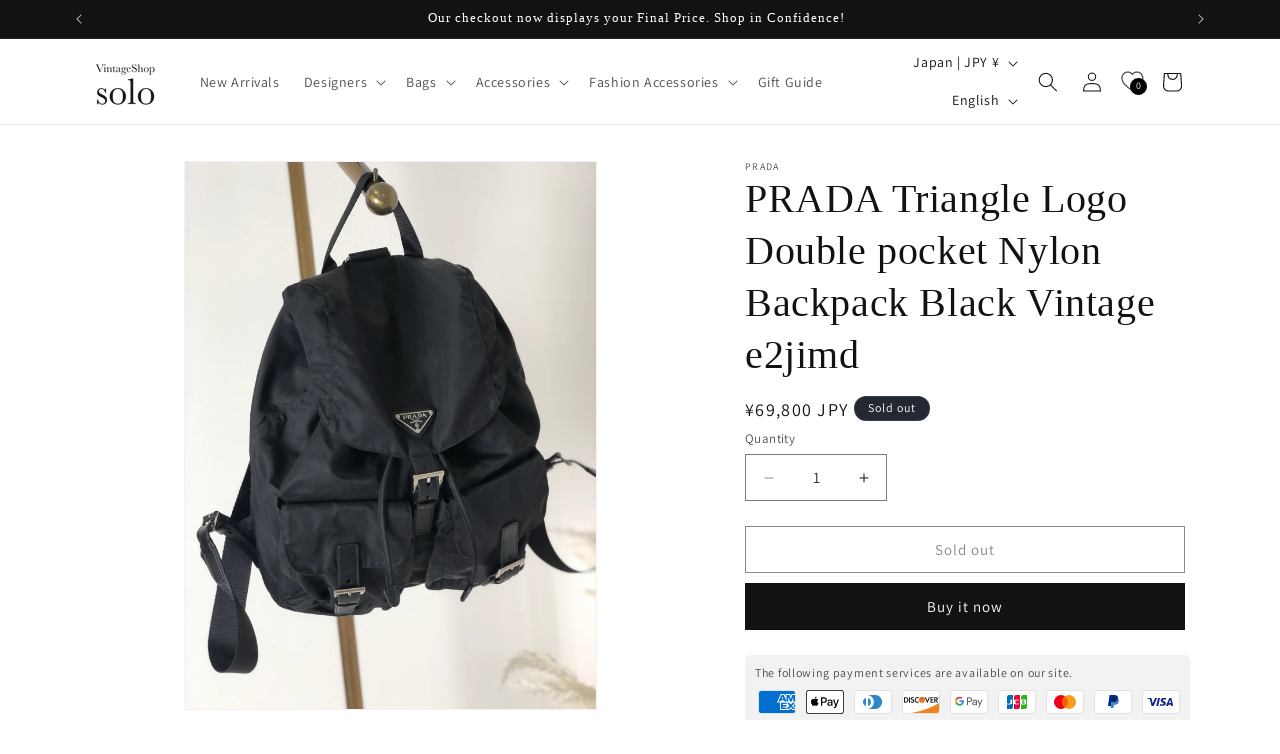

--- FILE ---
content_type: text/css
request_url: https://cdn-widgetsrepository.yotpo.com/web-fonts/css/lora/v1/lora_700.css
body_size: 255
content:
/* cyrillic-ext */
@font-face {
  font-family: 'Lora';
  font-style: normal;
  font-weight: 700;
  font-display: swap;
  src: url(https://cdn-widgetsrepository.yotpo.com/web-fonts/lora/v32/lora-v32-cyrillic-ext-normal-700.woff2) format('woff2'),
       url(https://cdn-widgetsrepository.yotpo.com/web-fonts/lora/v32/lora-v32-cyrillic-cyrillic-ext-latin-latin-ext-vietnamese-normal-700.woff) format('woff');
  unicode-range: U+0460-052F, U+1C80-1C88, U+20B4, U+2DE0-2DFF, U+A640-A69F, U+FE2E-FE2F;
}
/* cyrillic */
@font-face {
  font-family: 'Lora';
  font-style: normal;
  font-weight: 700;
  font-display: swap;
  src: url(https://cdn-widgetsrepository.yotpo.com/web-fonts/lora/v32/lora-v32-cyrillic-normal-700.woff2) format('woff2'),
       url(https://cdn-widgetsrepository.yotpo.com/web-fonts/lora/v32/lora-v32-cyrillic-cyrillic-ext-latin-latin-ext-vietnamese-normal-700.woff) format('woff');
  unicode-range: U+0301, U+0400-045F, U+0490-0491, U+04B0-04B1, U+2116;
}
/* vietnamese */
@font-face {
  font-family: 'Lora';
  font-style: normal;
  font-weight: 700;
  font-display: swap;
  src: url(https://cdn-widgetsrepository.yotpo.com/web-fonts/lora/v32/lora-v32-vietnamese-normal-700.woff2) format('woff2'),
       url(https://cdn-widgetsrepository.yotpo.com/web-fonts/lora/v32/lora-v32-cyrillic-cyrillic-ext-latin-latin-ext-vietnamese-normal-700.woff) format('woff');
  unicode-range: U+0102-0103, U+0110-0111, U+0128-0129, U+0168-0169, U+01A0-01A1, U+01AF-01B0, U+0300-0301, U+0303-0304, U+0308-0309, U+0323, U+0329, U+1EA0-1EF9, U+20AB;
}
/* latin-ext */
@font-face {
  font-family: 'Lora';
  font-style: normal;
  font-weight: 700;
  font-display: swap;
  src: url(https://cdn-widgetsrepository.yotpo.com/web-fonts/lora/v32/lora-v32-latin-ext-normal-700.woff2) format('woff2'),
       url(https://cdn-widgetsrepository.yotpo.com/web-fonts/lora/v32/lora-v32-cyrillic-cyrillic-ext-latin-latin-ext-vietnamese-normal-700.woff) format('woff');
  unicode-range: U+0100-02AF, U+0304, U+0308, U+0329, U+1E00-1E9F, U+1EF2-1EFF, U+2020, U+20A0-20AB, U+20AD-20CF, U+2113, U+2C60-2C7F, U+A720-A7FF;
}
/* latin */
@font-face {
  font-family: 'Lora';
  font-style: normal;
  font-weight: 700;
  font-display: swap;
  src: url(https://cdn-widgetsrepository.yotpo.com/web-fonts/lora/v32/lora-v32-latin-normal-700.woff2) format('woff2'),
       url(https://cdn-widgetsrepository.yotpo.com/web-fonts/lora/v32/lora-v32-cyrillic-cyrillic-ext-latin-latin-ext-vietnamese-normal-700.woff) format('woff');
  unicode-range: U+0000-00FF, U+0131, U+0152-0153, U+02BB-02BC, U+02C6, U+02DA, U+02DC, U+0304, U+0308, U+0329, U+2000-206F, U+2074, U+20AC, U+2122, U+2191, U+2193, U+2212, U+2215, U+FEFF, U+FFFD;
}


--- FILE ---
content_type: image/svg+xml
request_url: https://solo-vintage.jp/cdn/shop/t/26/assets/wechatpay.svg?v=26440534955023123071754549584
body_size: 1173
content:
<svg width="38" height="24" viewBox="0 0 38 24" fill="none" xmlns="http://www.w3.org/2000/svg">
<path d="M2.11133 0.5H35.8887C36.3105 0.5 36.719 0.672748 37.0225 0.986328C37.3265 1.30052 37.5 1.73044 37.5 2.18164V21.8184C37.5 22.2696 37.3265 22.6995 37.0225 23.0137C36.719 23.3273 36.3105 23.5 35.8887 23.5H2.11133C1.68951 23.5 1.28103 23.3273 0.977539 23.0137C0.67353 22.6995 0.500045 22.2696 0.5 21.8184V2.18164C0.500046 1.73044 0.67353 1.30052 0.977539 0.986328C1.24318 0.711853 1.58914 0.545138 1.9541 0.507812L2.11133 0.5Z" fill="white" stroke="#EDEDED"/>
<path d="M33.5702 1.91669C34.5833 1.91669 35.4123 2.74169 35.4123 3.75002V20.25C35.4123 21.2584 34.5833 22.0834 33.5702 22.0834H4.0965C3.08334 22.0834 2.25439 21.2584 2.25439 20.25V3.75002C2.25439 2.74169 3.08334 1.91669 4.0965 1.91669H33.5702Z" fill="white"/>
<path d="M17.0834 9.80002C16.9912 9.80002 16.9912 9.80002 16.8991 9.89168C16.7149 9.89168 16.6228 9.80002 16.5307 9.70835V9.52502L15.3334 6.95835V6.86668C15.3334 6.77502 15.4255 6.68335 15.5176 6.68335C15.6097 6.68335 15.6097 6.68335 15.6097 6.77502L16.9912 7.69168C17.0834 7.78335 17.1755 7.78335 17.3597 7.78335C17.4518 7.78335 17.5439 7.78335 17.5439 7.78335L24.0834 4.85002C22.7018 3.38335 20.8597 2.55835 18.8334 2.55835C15.2412 2.55835 12.386 4.94168 12.386 7.96668C12.386 9.61668 13.2149 11.0833 14.5965 12C14.6886 12.0917 14.7807 12.1833 14.7807 12.3667V12.4583C14.6886 12.825 14.5044 13.4667 14.5044 13.5583C14.5044 13.65 14.5044 13.65 14.5044 13.7417C14.5044 13.8333 14.5965 13.925 14.6886 13.925H14.7807L16.1623 13.1C16.2544 13.0083 16.3465 13.0084 16.5307 13.0084C16.6228 13.0084 16.6228 13.0084 16.7149 13.0084C17.3597 13.1917 18.0965 13.2833 18.8334 13.2833C22.4255 13.2833 25.2807 10.9 25.2807 7.87502C25.2807 7.05002 25.0044 6.22502 24.5439 5.49168L17.0834 9.80002Z" fill="#39B54A"/>
<path d="M11.0042 19.15L10.9121 19.3333C10.82 19.5167 10.82 19.7 10.7279 19.8833C10.6358 19.6083 10.6358 19.3333 10.5437 19.0583L10.0831 17.4083H9.80682L9.25419 19.15C9.16208 19.425 9.06998 19.7 9.06998 19.975L8.97787 19.3333L8.51735 17.4083H8.14893L8.97787 20.525H9.25419L9.80682 18.7833C9.89893 18.5083 9.99103 18.2333 9.99103 18.05C9.99103 18.2333 10.0831 18.5083 10.1752 18.7833L10.6358 20.525H10.9121L11.8331 17.5H11.4647L11.0042 19.15Z" fill="#505052"/>
<path d="M12.9385 18.2333C12.2938 18.2333 11.9254 18.6917 11.9254 19.425C11.8333 19.975 12.2938 20.525 12.8464 20.525H12.9385C13.2148 20.525 13.3991 20.525 13.6754 20.3417H13.7675L13.5833 20.1583C13.3991 20.25 13.2148 20.25 13.0306 20.25C12.5701 20.25 12.2938 19.975 12.2938 19.425H13.8596V19.3333C13.8596 19.15 13.7675 18.875 13.6754 18.6917C13.4912 18.4167 13.2148 18.2333 12.9385 18.2333ZM12.2017 19.15C12.2017 18.7833 12.478 18.5083 12.8464 18.5083C13.0306 18.5083 13.1227 18.5083 13.2148 18.6917C13.3069 18.7833 13.3991 18.9667 13.3991 19.15H12.2017Z" fill="#505052"/>
<path d="M16.3465 20.1583C16.1623 20.25 15.886 20.25 15.7018 20.25C15.057 20.25 14.5044 19.7917 14.5044 19.2417C14.5044 19.15 14.5044 19.0583 14.5044 19.0583C14.4123 18.4167 14.8728 17.775 15.5176 17.775C15.6097 17.775 15.7018 17.775 15.7018 17.775C15.886 17.775 16.0702 17.775 16.2544 17.8667L16.4386 17.5917C16.2544 17.5 15.9781 17.4083 15.7018 17.4083C14.8728 17.4083 14.136 18.05 14.136 18.875C14.136 18.9667 14.136 18.9667 14.136 19.0583C14.0439 19.8833 14.5965 20.525 15.4255 20.6167C15.5176 20.6167 15.5176 20.6167 15.6097 20.6167C15.886 20.6167 16.1623 20.525 16.4386 20.4333L16.3465 20.1583Z" fill="#505052"/>
<path d="M17.9121 18.2333C17.7279 18.2333 17.5437 18.325 17.4516 18.325C17.3595 18.4167 17.2673 18.4167 17.2673 18.5083V17.3167H16.8989V20.525H17.1752V19.15C17.1752 19.0583 17.1752 19.0583 17.1752 18.9667C17.2673 18.6917 17.4516 18.5083 17.7279 18.5083C18.1884 18.5083 18.2805 18.9667 18.2805 19.15V20.4333H18.6489V19.0583C18.6489 18.2333 18.0042 18.2333 17.9121 18.2333Z" fill="#505052"/>
<path d="M21.6885 17.775H21.3201V18.2334H20.9517V18.5084H21.3201V19.7917C21.3201 19.975 21.3201 20.1584 21.5043 20.3417C21.5964 20.4334 21.7806 20.525 21.8727 20.525C21.9648 20.525 22.0569 20.525 22.2411 20.4334H22.3332L22.149 20.25H21.9648C21.7806 20.25 21.6885 20.1584 21.6885 19.8834V18.5084H22.3332V18.2334H21.6885V17.775Z" fill="#505052"/>
<path d="M24.4516 17.4083C24.2674 17.4083 23.9911 17.4083 23.8069 17.5V20.525H24.1753V19.2417C24.2674 19.2417 24.3595 19.2417 24.4516 19.2417C24.82 19.2417 25.0964 19.15 25.3727 18.875C25.5569 18.6917 25.649 18.5083 25.5569 18.2333C25.5569 17.9583 25.4648 17.775 25.2806 17.5917C25.0964 17.5 24.82 17.3167 24.4516 17.4083ZM24.0832 17.6833C24.1753 17.6833 24.3595 17.6833 24.4516 17.6833C24.9121 17.6833 25.1885 17.8667 25.1885 18.325C25.1885 18.7833 24.9121 18.9667 24.3595 18.9667C24.2674 18.9667 24.1753 18.9667 23.9911 18.9667L24.0832 17.6833Z" fill="#505052"/>
<path d="M29.1491 18.2333L28.5965 19.6083C28.5965 19.7 28.5044 19.7917 28.5044 19.975L28.4123 19.7L27.8596 18.325H27.4912L28.3202 20.3417V20.4333C28.3202 20.4333 28.3202 20.4333 28.3202 20.525C28.2281 20.7083 28.1359 20.8917 27.9517 21.075C27.8596 21.1667 27.7675 21.2583 27.5833 21.2583H27.4912L27.7675 21.5333C27.8596 21.4417 27.9517 21.35 28.0438 21.35C28.4123 20.9833 28.5965 20.525 28.7807 20.0667L29.4254 18.4167V18.325L29.1491 18.2333Z" fill="#505052"/>
<path d="M20.6755 19.975V19.15C20.6755 18.6 20.3992 18.2333 19.8465 18.2333C19.5702 18.2333 19.386 18.325 19.2018 18.4167L19.386 18.6917C19.5702 18.6 19.6623 18.5083 19.8465 18.5083C19.9386 18.5083 20.1228 18.5083 20.2149 18.6C20.3071 18.6917 20.3992 18.875 20.3071 19.0583C19.9386 19.0583 19.4781 19.15 19.2018 19.425C19.0176 19.5167 19.0176 19.7 19.0176 19.975C19.0176 20.3417 19.2939 20.6167 19.6623 20.6167C19.6623 20.6167 19.6623 20.6167 19.7544 20.6167C20.0307 20.6167 20.2149 20.525 20.3992 20.3417V20.525H20.7676V20.4333C20.6755 20.25 20.6755 20.0667 20.6755 19.975ZM19.5702 19.6083C19.8465 19.425 20.1228 19.3333 20.3992 19.425V19.7917V19.8833C20.3071 20.1583 20.0307 20.25 19.7544 20.25C19.5702 20.25 19.386 20.0667 19.386 19.8833C19.386 19.8833 19.386 19.8833 19.386 19.7917C19.386 19.7917 19.4781 19.6083 19.5702 19.6083Z" fill="#505052"/>
<path d="M27.2147 19.975V19.15C27.2147 18.6 26.9384 18.2333 26.3858 18.2333C26.2016 18.2333 25.9252 18.325 25.741 18.4167L25.9252 18.6917C26.1095 18.6 26.2016 18.6 26.3858 18.6C26.4779 18.6 26.6621 18.6 26.7542 18.6917C26.8463 18.7833 26.9384 18.9667 26.9384 19.15C26.57 19.15 26.1095 19.2417 25.8331 19.5167C25.741 19.6083 25.6489 19.8833 25.6489 20.0667C25.6489 20.4333 25.9252 20.7083 26.2937 20.7083C26.2937 20.7083 26.2937 20.7083 26.3858 20.7083C26.6621 20.7083 26.8463 20.6167 27.0305 20.4333V20.6167H27.3989V20.525C27.3068 20.25 27.3068 20.0667 27.2147 19.975ZM27.0305 19.7917V19.8833C26.9384 20.1583 26.6621 20.25 26.4779 20.25C26.2937 20.25 26.1095 20.1583 26.1095 19.8833C26.1095 19.8833 26.1095 19.8833 26.1095 19.7917C26.1095 19.7 26.1095 19.6083 26.2016 19.5167C26.4779 19.3333 26.7542 19.2417 27.0305 19.3333V19.7917Z" fill="#505052"/>
</svg>


--- FILE ---
content_type: image/svg+xml
request_url: https://solo-vintage.jp/cdn/shop/t/26/assets/alipay.svg?v=61006480550879238001754549584
body_size: 884
content:
<svg width="38" height="24" viewBox="0 0 38 24" fill="none" xmlns="http://www.w3.org/2000/svg">
<path d="M2.11133 0.5H35.8887C36.3105 0.5 36.719 0.672748 37.0225 0.986328C37.3265 1.30052 37.5 1.73044 37.5 2.18164V21.8184C37.5 22.2696 37.3265 22.6995 37.0225 23.0137C36.719 23.3273 36.3105 23.5 35.8887 23.5H2.11133C1.68951 23.5 1.28103 23.3273 0.977539 23.0137C0.67353 22.6995 0.500045 22.2696 0.5 21.8184V2.18164C0.500046 1.73044 0.67353 1.30052 0.977539 0.986328C1.24318 0.711853 1.58914 0.545138 1.9541 0.507812L2.11133 0.5Z" fill="white" stroke="#EDEDED"/>
<mask id="mask0_10_47" style="mask-type:alpha" maskUnits="userSpaceOnUse" x="2" y="7" width="11" height="11">
<path d="M2.64917 7.66669H12.2162V17.2455H2.64917V7.66669Z" fill="white"/>
</mask>
<g mask="url(#mask0_10_47)">
<path fill-rule="evenodd" clip-rule="evenodd" d="M10.6841 7.66669H4.18128C3.33538 7.66669 2.64917 8.35352 2.64917 9.20069V15.7115C2.64917 16.5587 3.33538 17.2455 4.18128 17.2455H10.6841C11.5311 17.2455 12.2162 16.5587 12.2162 15.7115V9.20069C12.2162 8.35352 11.5311 7.66669 10.6841 7.66669Z" fill="#1677FF"/>
</g>
<path fill-rule="evenodd" clip-rule="evenodd" d="M5.27637 14.847C3.79389 14.847 3.35476 13.6998 4.08737 13.0725C4.33229 12.8602 4.77789 12.7573 5.01742 12.7334C5.89784 12.6468 6.71353 12.9783 7.67595 13.4376C6.99945 14.3064 6.13845 14.847 5.27637 14.847ZM10.5481 13.5253C10.1672 13.3997 9.65474 13.2079 9.08505 13.0053C9.42708 12.4203 9.70005 11.7552 9.88024 11.0315H8.00287V10.3674H10.3043V9.99584H8.00287V8.88867H7.06203C6.89587 8.88867 6.89587 9.049 6.89587 9.049V9.99692H4.56966V10.3685H6.89695V11.0326H4.97642V11.4042H8.70202C8.57039 11.8516 8.38913 12.2838 8.16471 12.6923C6.95629 12.3001 5.66479 11.9827 4.8545 12.1777C4.3366 12.3033 4.00213 12.5276 3.80576 12.7627C2.90484 13.8384 3.55113 15.4721 5.45224 15.4721C6.57758 15.4721 7.66084 14.8568 8.50026 13.8417C9.75184 14.4332 12.2313 15.4483 12.2313 15.4483V14.002C12.2313 14.002 11.9194 13.9771 10.5481 13.5264" fill="white"/>
<path fill-rule="evenodd" clip-rule="evenodd" d="M29.6843 9.98175H33.3635V10.661H34.6755V9.85176C34.6732 9.76315 34.6365 9.67895 34.5732 9.61719C34.5098 9.55543 34.4249 9.52103 34.3367 9.52134H32.2111V8.88867H30.8355V9.52134H28.3723V10.661H29.6843V9.98175ZM21.8586 8.88867L20.5542 12.0108H21.5544V15.7245H22.6495V10.7975H22.2525L23.0757 8.88867H21.8586Z" fill="#3E3A39"/>
<mask id="mask1_10_47" style="mask-type:alpha" maskUnits="userSpaceOnUse" x="28" y="11" width="7" height="5">
<path d="M28.627 11.1723H34.8913V15.6974H28.627V11.1723Z" fill="white"/>
</mask>
<g mask="url(#mask1_10_47)">
<path fill-rule="evenodd" clip-rule="evenodd" d="M34.8912 15.6802L34.492 14.2881C34.4797 14.2446 34.4537 14.2062 34.418 14.1787C34.3822 14.1511 34.3385 14.1359 34.2935 14.1353H33.2318L33.5404 15.2046H32.292V13.1332H34.7412V12.6403H32.292V11.6653H34.7412V11.1713H28.6279V11.6642H31.0771V12.6382H28.6279V13.1322H31.0771V15.2057H28.6279V15.6975H34.8912L34.8858 15.6812L34.8912 15.6802Z" fill="#3E3A39"/>
</g>
<path fill-rule="evenodd" clip-rule="evenodd" d="M24.854 11.5624C24.8294 11.5191 24.7937 11.4832 24.7506 11.4585C24.7075 11.4337 24.6587 11.421 24.609 11.4215H23.5808L24.3814 13.6998H25.5984L24.854 11.5624Z" fill="#3E3A39"/>
<path fill-rule="evenodd" clip-rule="evenodd" d="M27.3916 8.88867H26.2188V10.1172H23.3283V10.6123H26.2188V15.029C26.2145 15.0776 26.193 15.123 26.1581 15.157C26.1233 15.191 26.0774 15.2113 26.0289 15.2143H25.4344V15.7245H26.9536C27.0707 15.7182 27.1811 15.6675 27.2624 15.5826C27.3437 15.4978 27.3899 15.3851 27.3916 15.2673V10.6112H27.8675V10.1172H27.3916V8.88867ZM19.8779 11.2124H17.68V10.4086H20.2274V9.90809H17.6811V8.88975H16.545C16.5146 8.89046 16.4846 8.89719 16.4568 8.90956C16.429 8.92193 16.4038 8.9397 16.3829 8.96185C16.3619 8.984 16.3455 9.01009 16.3347 9.03862C16.3238 9.06715 16.3186 9.09755 16.3195 9.12809V9.90809H13.7894V10.4086H16.3195V11.2124H14.1842V11.714H18.4375C18.4375 11.714 18.2012 12.6533 17.0348 13.6629C15.9904 12.8558 15.6397 12.2113 15.6397 12.2113H14.4993C14.9622 13.0281 15.6182 13.6824 16.3227 14.2013C15.6754 14.6314 14.8338 15.0474 13.7451 15.38V15.9791C13.7451 15.9791 15.424 15.6552 17.0456 14.6791C18.0598 15.2749 19.1582 15.7126 20.3019 15.9791V15.4114C19.4212 15.0914 18.5761 14.6801 17.7804 14.184C18.7212 13.4723 19.5455 12.5048 19.8757 11.2124" fill="#3E3A39"/>
</svg>


--- FILE ---
content_type: text/javascript; charset=utf-8
request_url: https://solo-vintage.jp/products/prada-triangle-logo-double-pocket-nylon-backpack-black-vintage-e2jimd.js
body_size: 1763
content:
{"id":8177461493975,"title":"PRADA Triangle Logo Double pocket Nylon Backpack Black Vintage e2jimd","handle":"prada-triangle-logo-double-pocket-nylon-backpack-black-vintage-e2jimd","description":"\u003c!------参考商品名\nTriangle Logo Double pocket Nylon Backpack Black Vintage\n ------\u003e\n\u003cp\u003e\n◆ Size\u003cbr data-mce-fragment=\"1\"\u003e\nHeight 30cm × Width 30cm × Depth 15cm\u003cbr data-mce-fragment=\"1\"\u003e\n\u003c!------該当しない場合は行を削除する------\u003e\n\n\u003c!------↓ストラップ長さ↓-----\u003e\nShoulder strap length 70-73cm\u003cbr data-mce-fragment=\"1\"\u003e \n\u003c!------↓アジャスター調節↓-----\u003e\n(3 steps adjustable)\u003cbr data-mce-fragment=\"1\"\u003e\n\n\u003cbr data-mce-fragment=\"1\"\u003e\n◆ Spec\u003cbr data-mce-fragment=\"1\"\u003e\nColor: Black \u003cbr data-mce-fragment=\"1\"\u003e\nMaterial: Nylon\u003cbr data-mce-fragment=\"1\"\u003e\nPocket: Inside pocket ×1, Outside pocket ×2\u003cbr data-mce-fragment=\"1\"\u003e\nCome With: N\/A\u003cbr data-mce-fragment=\"1\"\u003e\nWeight: 540g\u003cbr data-mce-fragment=\"1\"\u003e\u003cbr data-mce-fragment=\"1\"\u003e\n\n◆ Condition\u003cbr data-mce-fragment=\"1\"\u003e\nExterior A rank: Vintage products in good condition with almost no evidence  of use.\u003cbr data-mce-fragment=\"1\"\u003e\nInterior A rank: Vintage products in good condition with almost no evidence  of use.\u003cbr data-mce-fragment=\"1\"\u003e\nDetail: N\/A\u003cbr data-mce-fragment=\"1\"\u003e\n\n\n\u003cbr data-mce-fragment=\"1\"\u003e\u003cbr data-mce-fragment=\"1\"\u003e\n* Please note :\u003cbr data-mce-fragment=\"1\"\u003e・There is some feeling of use and smell for Vintage products.\u003cbr data-mce-fragment=\"1\"\u003e・Item location is Japan. Order shipments outside of Japan will be responsible for paying customs duties and taxes.We are not in charge or in control over those charges as customs policies vary by country. If you have any questions related to customs charges, we kindly ask you to contact your local customs office.\u003cbr data-mce-fragment=\"1\"\u003e・These are the actual photos of the item.\u003cbr data-mce-fragment=\"1\"\u003e・There may be some inaccuracy due to manual measurement.\u003cbr data-mce-fragment=\"1\"\u003ePlease purchase after understanding.\u003cbr data-mce-fragment=\"1\"\u003e\u003cbr data-mce-fragment=\"1\"\u003e\u003cbr data-mce-fragment=\"1\"\u003e\n\n(Product Number: e2jimd)\u003c\/p\u003e","published_at":"2025-12-05T17:19:31+09:00","created_at":"2023-11-02T21:12:26+09:00","vendor":"PRADA","type":"Backpacks","tags":[],"price":6980000,"price_min":6980000,"price_max":6980000,"available":false,"price_varies":false,"compare_at_price":6980000,"compare_at_price_min":6980000,"compare_at_price_max":6980000,"compare_at_price_varies":false,"variants":[{"id":44170391716055,"title":"Default Title","option1":"Default Title","option2":null,"option3":null,"sku":"rc_ITDSTA16Z664_LgFx","requires_shipping":true,"taxable":true,"featured_image":null,"available":false,"name":"PRADA Triangle Logo Double pocket Nylon Backpack Black Vintage e2jimd","public_title":null,"options":["Default Title"],"price":6980000,"weight":0,"compare_at_price":6980000,"inventory_management":"shopify","barcode":null,"requires_selling_plan":false,"selling_plan_allocations":[]}],"images":["\/\/cdn.shopify.com\/s\/files\/1\/0353\/4923\/3796\/files\/IMG_0913.jpg?v=1698973858","\/\/cdn.shopify.com\/s\/files\/1\/0353\/4923\/3796\/files\/IMG_0857.jpg?v=1698973858","\/\/cdn.shopify.com\/s\/files\/1\/0353\/4923\/3796\/files\/IMG_0858.jpg?v=1698973858","\/\/cdn.shopify.com\/s\/files\/1\/0353\/4923\/3796\/products\/Ck1p0wD6cyyAN7TxxR4DfBFh0DqJp0HVADtCCpiS.jpg?v=1698973858","\/\/cdn.shopify.com\/s\/files\/1\/0353\/4923\/3796\/products\/BkQgKVy0hrMx5pEYXOZgFKBldW7jeQQwTS18i93z.jpg?v=1698973858","\/\/cdn.shopify.com\/s\/files\/1\/0353\/4923\/3796\/products\/e0eshAPQPh8BhE0vuyFoZYzBjyjLVgj7lKt9oKsa.jpg?v=1698973858","\/\/cdn.shopify.com\/s\/files\/1\/0353\/4923\/3796\/products\/fr9LLvPxxOM7LlQfGg5imUcv0uCqdCDVCTw4M1Gn.jpg?v=1698973858","\/\/cdn.shopify.com\/s\/files\/1\/0353\/4923\/3796\/products\/2oexZxiPJxrzG4gYRs3i1FTNjnihLEBy64vCEhmX.jpg?v=1698973858","\/\/cdn.shopify.com\/s\/files\/1\/0353\/4923\/3796\/products\/3xOiWxf06mz8VzQSO84sWAr7Xi9sWxXRvszvqb3q.jpg?v=1698973858","\/\/cdn.shopify.com\/s\/files\/1\/0353\/4923\/3796\/products\/ohYInjgF9pApcr7cSeIjDzTesCYNz4hqqyYXdZiM.jpg?v=1698973858","\/\/cdn.shopify.com\/s\/files\/1\/0353\/4923\/3796\/products\/Dfx7GmvBrIF4qAPR3YzO4I6eTImipFukaWhJsx0j.jpg?v=1698973858","\/\/cdn.shopify.com\/s\/files\/1\/0353\/4923\/3796\/products\/7SnWqgHQ5t7MyXjyaoTmSsk4QeLMYqiiEm6bdkgO.jpg?v=1698973858","\/\/cdn.shopify.com\/s\/files\/1\/0353\/4923\/3796\/products\/ECVJPU5gk0vsWNPOIZ36AXHn9YRYGgfK9CCbY1Yy.jpg?v=1698973858","\/\/cdn.shopify.com\/s\/files\/1\/0353\/4923\/3796\/files\/dJq9LGRji3NBLNZqPaofGPxw1qSvnbRgRS5FqNBC.jpg?v=1698973858","\/\/cdn.shopify.com\/s\/files\/1\/0353\/4923\/3796\/files\/qgJgirC2EjiQJ8t1js8cpRuJLJN3Vqzvuu5Gj3kF.jpg?v=1698973858","\/\/cdn.shopify.com\/s\/files\/1\/0353\/4923\/3796\/files\/fmCr7rQKECvkCqxX4C0sTSKM89ZB7U8dvpGoK1WO.jpg?v=1698973858","\/\/cdn.shopify.com\/s\/files\/1\/0353\/4923\/3796\/files\/gHi8vzHx8Y29IXzIgQWLa7tsIC5LnHFKtMX6zvHW.jpg?v=1698973858","\/\/cdn.shopify.com\/s\/files\/1\/0353\/4923\/3796\/files\/EyV3KisZpzSvkiG5B7V8oD3qUNllw7yVSjNJmqeY.jpg?v=1698973858","\/\/cdn.shopify.com\/s\/files\/1\/0353\/4923\/3796\/files\/5Ws4L7llczi3JcAJSUprAwEo0WExzgQKhYSBFPKW.jpg?v=1698973858","\/\/cdn.shopify.com\/s\/files\/1\/0353\/4923\/3796\/files\/1_d107d110-8500-4f7e-9820-42d73be2e887.jpg?v=1698973858"],"featured_image":"\/\/cdn.shopify.com\/s\/files\/1\/0353\/4923\/3796\/files\/IMG_0913.jpg?v=1698973858","options":[{"name":"Title","position":1,"values":["Default Title"]}],"url":"\/products\/prada-triangle-logo-double-pocket-nylon-backpack-black-vintage-e2jimd","media":[{"alt":null,"id":32254504435927,"position":1,"preview_image":{"aspect_ratio":0.75,"height":4032,"width":3024,"src":"https:\/\/cdn.shopify.com\/s\/files\/1\/0353\/4923\/3796\/files\/IMG_0913.jpg?v=1698973858"},"aspect_ratio":0.75,"height":4032,"media_type":"image","src":"https:\/\/cdn.shopify.com\/s\/files\/1\/0353\/4923\/3796\/files\/IMG_0913.jpg?v=1698973858","width":3024},{"alt":null,"id":32254504370391,"position":2,"preview_image":{"aspect_ratio":0.75,"height":4032,"width":3024,"src":"https:\/\/cdn.shopify.com\/s\/files\/1\/0353\/4923\/3796\/files\/IMG_0857.jpg?v=1698973858"},"aspect_ratio":0.75,"height":4032,"media_type":"image","src":"https:\/\/cdn.shopify.com\/s\/files\/1\/0353\/4923\/3796\/files\/IMG_0857.jpg?v=1698973858","width":3024},{"alt":null,"id":32254504403159,"position":3,"preview_image":{"aspect_ratio":0.75,"height":4032,"width":3024,"src":"https:\/\/cdn.shopify.com\/s\/files\/1\/0353\/4923\/3796\/files\/IMG_0858.jpg?v=1698973858"},"aspect_ratio":0.75,"height":4032,"media_type":"image","src":"https:\/\/cdn.shopify.com\/s\/files\/1\/0353\/4923\/3796\/files\/IMG_0858.jpg?v=1698973858","width":3024},{"alt":null,"id":32252559491287,"position":4,"preview_image":{"aspect_ratio":1.0,"height":1818,"width":1818,"src":"https:\/\/cdn.shopify.com\/s\/files\/1\/0353\/4923\/3796\/products\/Ck1p0wD6cyyAN7TxxR4DfBFh0DqJp0HVADtCCpiS.jpg?v=1698973858"},"aspect_ratio":1.0,"height":1818,"media_type":"image","src":"https:\/\/cdn.shopify.com\/s\/files\/1\/0353\/4923\/3796\/products\/Ck1p0wD6cyyAN7TxxR4DfBFh0DqJp0HVADtCCpiS.jpg?v=1698973858","width":1818},{"alt":null,"id":32252559524055,"position":5,"preview_image":{"aspect_ratio":1.0,"height":1818,"width":1818,"src":"https:\/\/cdn.shopify.com\/s\/files\/1\/0353\/4923\/3796\/products\/BkQgKVy0hrMx5pEYXOZgFKBldW7jeQQwTS18i93z.jpg?v=1698973858"},"aspect_ratio":1.0,"height":1818,"media_type":"image","src":"https:\/\/cdn.shopify.com\/s\/files\/1\/0353\/4923\/3796\/products\/BkQgKVy0hrMx5pEYXOZgFKBldW7jeQQwTS18i93z.jpg?v=1698973858","width":1818},{"alt":null,"id":32252559556823,"position":6,"preview_image":{"aspect_ratio":1.0,"height":1818,"width":1818,"src":"https:\/\/cdn.shopify.com\/s\/files\/1\/0353\/4923\/3796\/products\/e0eshAPQPh8BhE0vuyFoZYzBjyjLVgj7lKt9oKsa.jpg?v=1698973858"},"aspect_ratio":1.0,"height":1818,"media_type":"image","src":"https:\/\/cdn.shopify.com\/s\/files\/1\/0353\/4923\/3796\/products\/e0eshAPQPh8BhE0vuyFoZYzBjyjLVgj7lKt9oKsa.jpg?v=1698973858","width":1818},{"alt":null,"id":32252559589591,"position":7,"preview_image":{"aspect_ratio":1.0,"height":1237,"width":1237,"src":"https:\/\/cdn.shopify.com\/s\/files\/1\/0353\/4923\/3796\/products\/fr9LLvPxxOM7LlQfGg5imUcv0uCqdCDVCTw4M1Gn.jpg?v=1698973858"},"aspect_ratio":1.0,"height":1237,"media_type":"image","src":"https:\/\/cdn.shopify.com\/s\/files\/1\/0353\/4923\/3796\/products\/fr9LLvPxxOM7LlQfGg5imUcv0uCqdCDVCTw4M1Gn.jpg?v=1698973858","width":1237},{"alt":null,"id":32252559622359,"position":8,"preview_image":{"aspect_ratio":1.0,"height":1110,"width":1110,"src":"https:\/\/cdn.shopify.com\/s\/files\/1\/0353\/4923\/3796\/products\/2oexZxiPJxrzG4gYRs3i1FTNjnihLEBy64vCEhmX.jpg?v=1698973858"},"aspect_ratio":1.0,"height":1110,"media_type":"image","src":"https:\/\/cdn.shopify.com\/s\/files\/1\/0353\/4923\/3796\/products\/2oexZxiPJxrzG4gYRs3i1FTNjnihLEBy64vCEhmX.jpg?v=1698973858","width":1110},{"alt":null,"id":32252559655127,"position":9,"preview_image":{"aspect_ratio":1.0,"height":3024,"width":3024,"src":"https:\/\/cdn.shopify.com\/s\/files\/1\/0353\/4923\/3796\/products\/3xOiWxf06mz8VzQSO84sWAr7Xi9sWxXRvszvqb3q.jpg?v=1698973858"},"aspect_ratio":1.0,"height":3024,"media_type":"image","src":"https:\/\/cdn.shopify.com\/s\/files\/1\/0353\/4923\/3796\/products\/3xOiWxf06mz8VzQSO84sWAr7Xi9sWxXRvszvqb3q.jpg?v=1698973858","width":3024},{"alt":null,"id":32252559687895,"position":10,"preview_image":{"aspect_ratio":1.0,"height":3024,"width":3024,"src":"https:\/\/cdn.shopify.com\/s\/files\/1\/0353\/4923\/3796\/products\/ohYInjgF9pApcr7cSeIjDzTesCYNz4hqqyYXdZiM.jpg?v=1698973858"},"aspect_ratio":1.0,"height":3024,"media_type":"image","src":"https:\/\/cdn.shopify.com\/s\/files\/1\/0353\/4923\/3796\/products\/ohYInjgF9pApcr7cSeIjDzTesCYNz4hqqyYXdZiM.jpg?v=1698973858","width":3024},{"alt":null,"id":32252559720663,"position":11,"preview_image":{"aspect_ratio":1.0,"height":1818,"width":1818,"src":"https:\/\/cdn.shopify.com\/s\/files\/1\/0353\/4923\/3796\/products\/Dfx7GmvBrIF4qAPR3YzO4I6eTImipFukaWhJsx0j.jpg?v=1698973858"},"aspect_ratio":1.0,"height":1818,"media_type":"image","src":"https:\/\/cdn.shopify.com\/s\/files\/1\/0353\/4923\/3796\/products\/Dfx7GmvBrIF4qAPR3YzO4I6eTImipFukaWhJsx0j.jpg?v=1698973858","width":1818},{"alt":null,"id":32252559753431,"position":12,"preview_image":{"aspect_ratio":1.0,"height":1746,"width":1746,"src":"https:\/\/cdn.shopify.com\/s\/files\/1\/0353\/4923\/3796\/products\/7SnWqgHQ5t7MyXjyaoTmSsk4QeLMYqiiEm6bdkgO.jpg?v=1698973858"},"aspect_ratio":1.0,"height":1746,"media_type":"image","src":"https:\/\/cdn.shopify.com\/s\/files\/1\/0353\/4923\/3796\/products\/7SnWqgHQ5t7MyXjyaoTmSsk4QeLMYqiiEm6bdkgO.jpg?v=1698973858","width":1746},{"alt":null,"id":32252559786199,"position":13,"preview_image":{"aspect_ratio":1.0,"height":1818,"width":1818,"src":"https:\/\/cdn.shopify.com\/s\/files\/1\/0353\/4923\/3796\/products\/ECVJPU5gk0vsWNPOIZ36AXHn9YRYGgfK9CCbY1Yy.jpg?v=1698973858"},"aspect_ratio":1.0,"height":1818,"media_type":"image","src":"https:\/\/cdn.shopify.com\/s\/files\/1\/0353\/4923\/3796\/products\/ECVJPU5gk0vsWNPOIZ36AXHn9YRYGgfK9CCbY1Yy.jpg?v=1698973858","width":1818},{"alt":null,"id":32252559818967,"position":14,"preview_image":{"aspect_ratio":1.0,"height":1233,"width":1233,"src":"https:\/\/cdn.shopify.com\/s\/files\/1\/0353\/4923\/3796\/files\/dJq9LGRji3NBLNZqPaofGPxw1qSvnbRgRS5FqNBC.jpg?v=1698973858"},"aspect_ratio":1.0,"height":1233,"media_type":"image","src":"https:\/\/cdn.shopify.com\/s\/files\/1\/0353\/4923\/3796\/files\/dJq9LGRji3NBLNZqPaofGPxw1qSvnbRgRS5FqNBC.jpg?v=1698973858","width":1233},{"alt":null,"id":32252559982807,"position":15,"preview_image":{"aspect_ratio":1.0,"height":1818,"width":1818,"src":"https:\/\/cdn.shopify.com\/s\/files\/1\/0353\/4923\/3796\/files\/qgJgirC2EjiQJ8t1js8cpRuJLJN3Vqzvuu5Gj3kF.jpg?v=1698973858"},"aspect_ratio":1.0,"height":1818,"media_type":"image","src":"https:\/\/cdn.shopify.com\/s\/files\/1\/0353\/4923\/3796\/files\/qgJgirC2EjiQJ8t1js8cpRuJLJN3Vqzvuu5Gj3kF.jpg?v=1698973858","width":1818},{"alt":null,"id":32252560277719,"position":16,"preview_image":{"aspect_ratio":1.0,"height":1818,"width":1818,"src":"https:\/\/cdn.shopify.com\/s\/files\/1\/0353\/4923\/3796\/files\/fmCr7rQKECvkCqxX4C0sTSKM89ZB7U8dvpGoK1WO.jpg?v=1698973858"},"aspect_ratio":1.0,"height":1818,"media_type":"image","src":"https:\/\/cdn.shopify.com\/s\/files\/1\/0353\/4923\/3796\/files\/fmCr7rQKECvkCqxX4C0sTSKM89ZB7U8dvpGoK1WO.jpg?v=1698973858","width":1818},{"alt":null,"id":32252560408791,"position":17,"preview_image":{"aspect_ratio":1.0,"height":1730,"width":1730,"src":"https:\/\/cdn.shopify.com\/s\/files\/1\/0353\/4923\/3796\/files\/gHi8vzHx8Y29IXzIgQWLa7tsIC5LnHFKtMX6zvHW.jpg?v=1698973858"},"aspect_ratio":1.0,"height":1730,"media_type":"image","src":"https:\/\/cdn.shopify.com\/s\/files\/1\/0353\/4923\/3796\/files\/gHi8vzHx8Y29IXzIgQWLa7tsIC5LnHFKtMX6zvHW.jpg?v=1698973858","width":1730},{"alt":null,"id":32252560539863,"position":18,"preview_image":{"aspect_ratio":1.0,"height":2594,"width":2594,"src":"https:\/\/cdn.shopify.com\/s\/files\/1\/0353\/4923\/3796\/files\/EyV3KisZpzSvkiG5B7V8oD3qUNllw7yVSjNJmqeY.jpg?v=1698973858"},"aspect_ratio":1.0,"height":2594,"media_type":"image","src":"https:\/\/cdn.shopify.com\/s\/files\/1\/0353\/4923\/3796\/files\/EyV3KisZpzSvkiG5B7V8oD3qUNllw7yVSjNJmqeY.jpg?v=1698973858","width":2594},{"alt":null,"id":32252560703703,"position":19,"preview_image":{"aspect_ratio":1.0,"height":1820,"width":1820,"src":"https:\/\/cdn.shopify.com\/s\/files\/1\/0353\/4923\/3796\/files\/5Ws4L7llczi3JcAJSUprAwEo0WExzgQKhYSBFPKW.jpg?v=1698973858"},"aspect_ratio":1.0,"height":1820,"media_type":"image","src":"https:\/\/cdn.shopify.com\/s\/files\/1\/0353\/4923\/3796\/files\/5Ws4L7llczi3JcAJSUprAwEo0WExzgQKhYSBFPKW.jpg?v=1698973858","width":1820},{"alt":null,"id":32252563194071,"position":20,"preview_image":{"aspect_ratio":1.0,"height":1239,"width":1239,"src":"https:\/\/cdn.shopify.com\/s\/files\/1\/0353\/4923\/3796\/files\/1_d107d110-8500-4f7e-9820-42d73be2e887.jpg?v=1698973858"},"aspect_ratio":1.0,"height":1239,"media_type":"image","src":"https:\/\/cdn.shopify.com\/s\/files\/1\/0353\/4923\/3796\/files\/1_d107d110-8500-4f7e-9820-42d73be2e887.jpg?v=1698973858","width":1239}],"requires_selling_plan":false,"selling_plan_groups":[]}